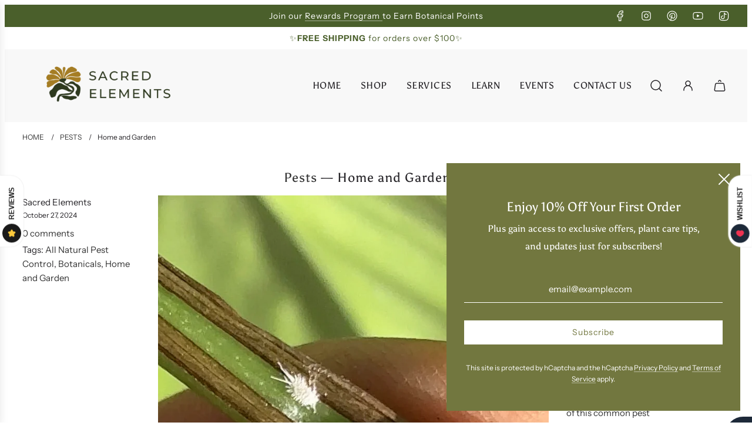

--- FILE ---
content_type: text/css
request_url: https://sacredelements.world/cdn/shop/t/19/assets/custom.css?v=79597262880200280911705679070
body_size: -703
content:
.rte img.js {
  width: auto !important;
  height: 900px !important;
}
.rte img {
  width: auto !important;
}
.footer-wrapper.fix-to-bottom {
   position: static !important;
}

--- FILE ---
content_type: text/javascript
request_url: https://sacredelements.world/cdn/shop/t/19/assets/component-animated-background-text-colors.js?v=159027074594933100371697739593
body_size: -237
content:
(()=>{var __webpack_exports__={};class animatedBackgroundTextColors extends HTMLElement{constructor(){super(),this.blocks=this.querySelectorAll("[data-announcement-block]"),this.index=1,this.interval}connectedCallback(){this.init(),window.Shopify.designMode&&(document.addEventListener("shopify:block:select",this.handleBlockSelect.bind(this)),document.addEventListener("shopify:block:deselect",this.handleBlockDeselect.bind(this)))}init(){this.interval=setInterval(this.changeColors.bind(this),7e3)}changeColors(){var activeBlock=this.blocks[this.index],backgroundColor=activeBlock.getAttribute("data-background-color-block"),frontColor=activeBlock.getAttribute("data-front-color-block");setTimeout(()=>{this.style.backgroundColor=backgroundColor,this.style.color=frontColor},350);var prevActiveBlock=this.querySelector("[data-announcement-block].active");prevActiveBlock.classList.remove("active"),activeBlock.classList.add("active"),this.index=(this.index+1)%this.blocks.length}handleBlockSelect(e){const blockIndex=e.target.dataset.announcementBlockIndex;blockIndex&&(clearInterval(this.interval),this.index=blockIndex,this.changeColors())}handleBlockDeselect(e){e.target.dataset.announcementBlockIndex&&this.init()}}customElements.define("animated-background-text-colors",animatedBackgroundTextColors)})();
//# sourceMappingURL=/cdn/shop/t/19/assets/component-animated-background-text-colors.js.map?v=159027074594933100371697739593
